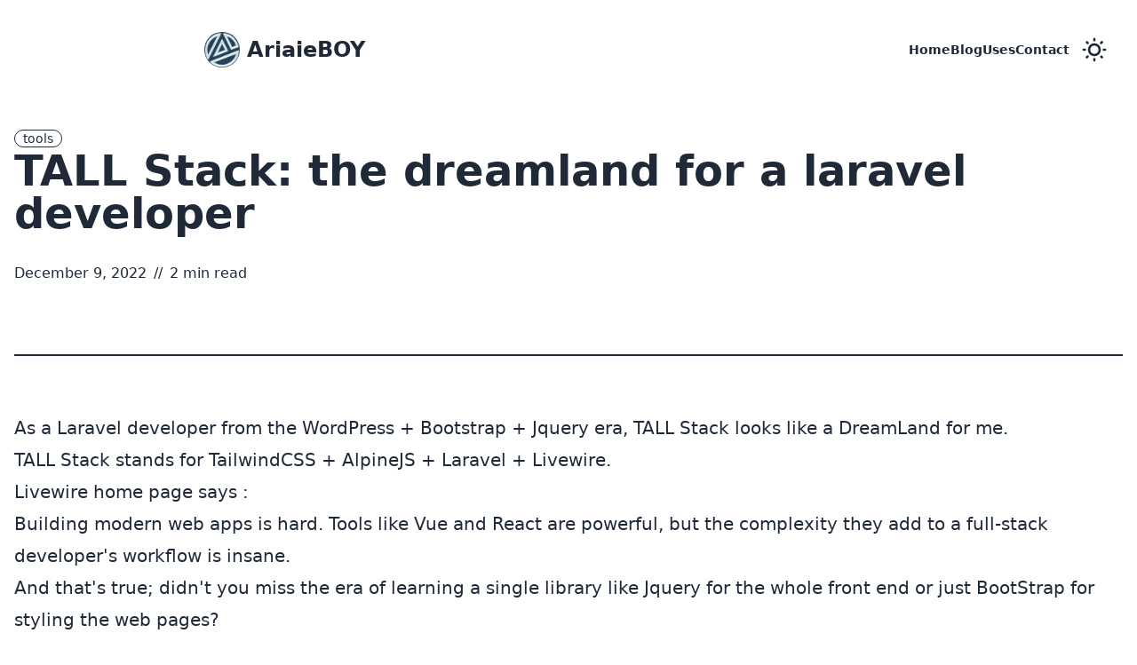

--- FILE ---
content_type: text/html; charset=utf-8
request_url: https://ariaieboy.ir/blog/tall-stack-the-dreamland-for-a-laravel-developer/
body_size: 4964
content:
<!DOCTYPE html>
<html lang="en">
<head>
    <meta charset="utf-8">
    <meta name="viewport" content="width=device-width, initial-scale=1, shrink-to-fit=no">
    <meta name="description" content="Why I am using TALL Stack">

    <meta property="og:title" content="TALL Stack: the dreamland for a laravel developer | AriaieBOY Blog"/>
    <meta property="og:type" content="article"/>
    <meta property="og:url" content="https://ariaieboy.ir/blog/tall-stack-the-dreamland-for-a-laravel-developer"/>
    <meta property="og:description" content="Why I am using TALL Stack"/>

    <title>TALL Stack: the dreamland for a laravel developer | AriaieBOY Blog</title>

    <link rel="home" href="https://ariaieboy.ir">
    <link rel="icon" href="/favicon.ico">
    <link href="/blog/feed.atom" type="application/atom+xml" rel="alternate" title="AriaieBOY Blog Atom Feed">

            <!-- Insert analytics code here -->
        <link rel="stylesheet" href="/assets/build/css/main.css?id=588f3b269a4b231be531bdd5c4cbb524">
</head>

<body class="min-h-screen">

<div id="main" class="container mx-auto min-h-screen flex flex-col">
    
    <div class="py-4 lg:py-6">
        <div class="navbar bg-base-100 rounded-lg">
            <div class="navbar-start">
                <a href="/" class="btn btn-ghost normal-case text-xl flex items-center">
      <span href="/" class="mr-2 h-10 w-10 rounded-full bg-logo">
        <img src="/assets/img/logo.png" alt="logo"/>
      </span>
                    <p
                            class="font-body text-2xl font-bold"
                    >
                        AriaieBOY
                    </p>
                </a>
            </div>
            <div class="navbar-end hidden lg:flex font-bold">
                <ul class="menu menu-horizontal px-1">
                    <li><a href="/">Home</a></li>
                    <li><a href="/blog">Blog</a></li>
                    <li><a href="/uses">Uses</a></li>
                    <li><a href="/contact">Contact</a></li>
                </ul>
            </div>
            <div class="navbar-end lg:hidden font-bold">
                <div class="dropdown dropdown-end">
                    <label tabindex="0" class="btn btn-ghost px-2 lg:hidden">
                        <svg xmlns="http://www.w3.org/2000/svg" class="h-8 w-8" fill="none" viewBox="0 0 24 24"
                             stroke="currentColor">
                            <path stroke-linecap="round" stroke-linejoin="round" stroke-width="2"
                                  d="M4 6h16M4 12h8m-8 6h16"/>
                        </svg>
                    </label>
                    <ul tabindex="0"
                        class="menu menu-compact dropdown-content mt-3 p-2 shadow bg-base-100 rounded-box w-52">
                        <li><a href="/">Home</a></li>
                        <li><a href="/blog">Blog</a></li>
                        <li><a href="/uses">Uses</a></li>
                        <li><a href="/contact">Contact</a></li>
                    </ul>
                </div>

            </div>
            <div class="navbar-end w-auto">
                <label class="swap swap-rotate text-6xl p-2" data-act-class="swap-active" data-toggle-theme="dark,light">
                    <!-- sun icon -->
                    <svg class="swap-off fill-current w-8 h-8" xmlns="http://www.w3.org/2000/svg" viewBox="0 0 24 24"><path d="M5.64,17l-.71.71a1,1,0,0,0,0,1.41,1,1,0,0,0,1.41,0l.71-.71A1,1,0,0,0,5.64,17ZM5,12a1,1,0,0,0-1-1H3a1,1,0,0,0,0,2H4A1,1,0,0,0,5,12Zm7-7a1,1,0,0,0,1-1V3a1,1,0,0,0-2,0V4A1,1,0,0,0,12,5ZM5.64,7.05a1,1,0,0,0,.7.29,1,1,0,0,0,.71-.29,1,1,0,0,0,0-1.41l-.71-.71A1,1,0,0,0,4.93,6.34Zm12,.29a1,1,0,0,0,.7-.29l.71-.71a1,1,0,1,0-1.41-1.41L17,5.64a1,1,0,0,0,0,1.41A1,1,0,0,0,17.66,7.34ZM21,11H20a1,1,0,0,0,0,2h1a1,1,0,0,0,0-2Zm-9,8a1,1,0,0,0-1,1v1a1,1,0,0,0,2,0V20A1,1,0,0,0,12,19ZM18.36,17A1,1,0,0,0,17,18.36l.71.71a1,1,0,0,0,1.41,0,1,1,0,0,0,0-1.41ZM12,6.5A5.5,5.5,0,1,0,17.5,12,5.51,5.51,0,0,0,12,6.5Zm0,9A3.5,3.5,0,1,1,15.5,12,3.5,3.5,0,0,1,12,15.5Z"/></svg>

                    <!-- moon icon -->
                    <svg class="swap-on fill-current w-8 h-8" xmlns="http://www.w3.org/2000/svg" viewBox="0 0 24 24"><path d="M21.64,13a1,1,0,0,0-1.05-.14,8.05,8.05,0,0,1-3.37.73A8.15,8.15,0,0,1,9.08,5.49a8.59,8.59,0,0,1,.25-2A1,1,0,0,0,8,2.36,10.14,10.14,0,1,0,22,14.05,1,1,0,0,0,21.64,13Zm-9.5,6.69A8.14,8.14,0,0,1,7.08,5.22v.27A10.15,10.15,0,0,0,17.22,15.63a9.79,9.79,0,0,0,2.1-.22A8.11,8.11,0,0,1,12.14,19.73Z"/></svg>

                </label>
            </div>

        </div>
    </div>
    

    <div class="grow">
            <div class="pt-4 lg:pt-8">
        <div class="pb-8 sm:pb-12">
                                                <a
                            href="/blog/categories/tools"
                            title="View posts in tools"
                            class="badge badge-outline link link-hover"
                    >tools</a
                    >
                                        <h2
                    class="block text-3xl font-semibold leading-tight sm:text-4xl md:text-5xl"
            >
                TALL Stack: the dreamland for a laravel developer
            </h2>
            <div class="flex items-center pt-5 sm:pt-8">
                <p class="pr-2 font-light">
                    December 9, 2022
                </p>
                <span>//</span>
                <p class="pl-2 font-light">
                    2 min read
                </p>
            </div>
        </div>
        <div class="divider py-4"></div>
        <div
                class="prose lg:prose-xl prose-slate max-w-none py-4 dark:prose-invert sm:py-8"
        >
            <p>As a Laravel developer from the WordPress + Bootstrap + Jquery era, TALL Stack looks like a DreamLand for me.</p>

<p>TALL Stack stands for TailwindCSS + AlpineJS + Laravel + Livewire.</p>

<p>Livewire home page says :</p>

<blockquote>
  <p>Building modern web apps is hard. Tools like Vue and React are powerful, but the complexity they add to a full-stack developer's workflow is insane.</p>
</blockquote>

<p>And that's true; didn't you miss the era of learning a single library like Jquery for the whole front end or just BootStrap for styling the web pages?</p>

<p>Why should I learn a new library (Ex. React) and another framework (Ex. Nextjs) to build a simple CRUD app when I can use the Tech Stack I already know?</p>

<p>With TALL Stack, I can build web apps at full speed, and all I need is my Blade templates and Laravel BackEnd no need for extra CSS files or multiple JS files and bundlers.</p>

<p>All developers want to build an app that works perfectly in the shortest possible time. TALL Stack is blazing fast in the development phase; with some tweaks and packages like Laravel Octane, it's also fast and scalable in production.</p>

<p>If you do a quick search about the TALL Stack, you're going to see lots of articles that show the Pros and Cons of this Stack, but in the end, the only thing that matters is that your apps are going to build very fast and work like a charm without you needing to learn hell lots of new technologies.</p>

<p>The TALL Stack is created by members of the Laravel community, providing users with access to all the benefits of Laravel, including its great community, excellent documentation, and numerous third-party libraries and plugins.</p>

<p>As a Solo Developer, the TALL Stack is my dreamland of programming.</p>

<p>With the release of the 3rd version of TailwindCSS and Alpinejs, now TALL Stack is better than ever, and Livewire v3 is around the corner with lots of new goodies. If you are a Laravel developer, it's the best time to jump in and try this Stack. And get ready for the Livewire v3 release.</p>

<p>If you are interested to learn more about TALL Stack, here is some excellent link that you can check out:</p>

<p><a href="https://adamwathan.me/css-utility-classes-and-separation-of-concerns/">CSS Utility Classes and "Separation of Concerns" By Adam Wathan the creator of TailwindCSS</a></p>

<p><a href="https://youtu.be/yZv-7DWLMNA">[video] From Vue to Alpine: How &amp; Why By Matt Stauffer - Partner &amp; CTO, Tighten</a></p>

<p><a href="https://www.youtube.com/watch?v=f4QShF42c6E&amp;t=6014s">[video] The future of Livewire By Caleb Porzio</a></p>

<p><a href="https://www.youtube.com/watch?v=0Rq-yHAwYjQ&amp;t=31692s">[video] Laravel for millions, and some… By Ashley Hindle</a></p>
        </div>
    </div>

    <div class="flex justify-between gap-2 text-sm md:text-base font-semibold py-2">
        <div>
                            <a href="https://ariaieboy.ir/blog/why-this-blog" title="Older Post: Why This Blog ?" class="flex gap-2 items-center">
                    <svg xmlns="http://www.w3.org/2000/svg" viewBox="0 0 512 512" class="w-4 h-4 fill-current text-primary"><!--! Font Awesome Pro 6.4.0 by @fontawesome - https://fontawesome.com License - https://fontawesome.com/license (Commercial License) Copyright 2023 Fonticons, Inc. --><path d="M9.4 233.4c-12.5 12.5-12.5 32.8 0 45.3l128 128c12.5 12.5 32.8 12.5 45.3 0s12.5-32.8 0-45.3L109.3 288 480 288c17.7 0 32-14.3 32-32s-14.3-32-32-32l-370.7 0 73.4-73.4c12.5-12.5 12.5-32.8 0-45.3s-32.8-12.5-45.3 0l-128 128z"/></svg>
                    <span>Why This Blog ?</span>
                </a>
                    </div>

        <div>
                            <a href="https://ariaieboy.ir/blog/filament-the-best-tall-stack-package" title="Newer Post: Filament: the best TALL Stack Package"
                   class="flex gap-2 items-center">
                    <span>Filament: the best TALL Stack Package</span>
                    <svg xmlns="http://www.w3.org/2000/svg" viewBox="0 0 512 512" class="w-4 h-4 fill-current text-primary"><!--! Font Awesome Pro 6.4.0 by @fontawesome - https://fontawesome.com License - https://fontawesome.com/license (Commercial License) Copyright 2023 Fonticons, Inc. --><path d="M502.6 278.6c12.5-12.5 12.5-32.8 0-45.3l-128-128c-12.5-12.5-32.8-12.5-45.3 0s-12.5 32.8 0 45.3L402.7 224 32 224c-17.7 0-32 14.3-32 32s14.3 32 32 32l370.7 0-73.4 73.4c-12.5 12.5-12.5 32.8 0 45.3s32.8 12.5 45.3 0l128-128z"/></svg>
                </a>
                    </div>
    </div>
    </div>
    <div class="py-4 lg:py-6">
        <footer class="footer items-center p-4 bg-base-100 rounded-lg">
            <div class="items-center grid-flow-col">
                <img src="/assets/img/logo.png" class="w-10 h-10 bg-logo rounded-full" alt="logo"/>
                <p>Copyright ©2022-2024 - All right reserved</p>
            </div>
            <div class="grid-flow-col gap-4 md:place-self-center md:justify-self-end">
                <a href="https://github.com/ariaieboy">
                    <svg xmlns="http://www.w3.org/2000/svg" width="24" height="24" class="fill-current"
                         viewBox="0 0 496 512">
                        <!--! Font Awesome Pro 6.4.0 by @fontawesome - https://fontawesome.com License - https://fontawesome.com/license (Commercial License) Copyright 2023 Fonticons, Inc. -->
                        <path d="M165.9 397.4c0 2-2.3 3.6-5.2 3.6-3.3.3-5.6-1.3-5.6-3.6 0-2 2.3-3.6 5.2-3.6 3-.3 5.6 1.3 5.6 3.6zm-31.1-4.5c-.7 2 1.3 4.3 4.3 4.9 2.6 1 5.6 0 6.2-2s-1.3-4.3-4.3-5.2c-2.6-.7-5.5.3-6.2 2.3zm44.2-1.7c-2.9.7-4.9 2.6-4.6 4.9.3 2 2.9 3.3 5.9 2.6 2.9-.7 4.9-2.6 4.6-4.6-.3-1.9-3-3.2-5.9-2.9zM244.8 8C106.1 8 0 113.3 0 252c0 110.9 69.8 205.8 169.5 239.2 12.8 2.3 17.3-5.6 17.3-12.1 0-6.2-.3-40.4-.3-61.4 0 0-70 15-84.7-29.8 0 0-11.4-29.1-27.8-36.6 0 0-22.9-15.7 1.6-15.4 0 0 24.9 2 38.6 25.8 21.9 38.6 58.6 27.5 72.9 20.9 2.3-16 8.8-27.1 16-33.7-55.9-6.2-112.3-14.3-112.3-110.5 0-27.5 7.6-41.3 23.6-58.9-2.6-6.5-11.1-33.3 2.6-67.9 20.9-6.5 69 27 69 27 20-5.6 41.5-8.5 62.8-8.5s42.8 2.9 62.8 8.5c0 0 48.1-33.6 69-27 13.7 34.7 5.2 61.4 2.6 67.9 16 17.7 25.8 31.5 25.8 58.9 0 96.5-58.9 104.2-114.8 110.5 9.2 7.9 17 22.9 17 46.4 0 33.7-.3 75.4-.3 83.6 0 6.5 4.6 14.4 17.3 12.1C428.2 457.8 496 362.9 496 252 496 113.3 383.5 8 244.8 8zM97.2 352.9c-1.3 1-1 3.3.7 5.2 1.6 1.6 3.9 2.3 5.2 1 1.3-1 1-3.3-.7-5.2-1.6-1.6-3.9-2.3-5.2-1zm-10.8-8.1c-.7 1.3.3 2.9 2.3 3.9 1.6 1 3.6.7 4.3-.7.7-1.3-.3-2.9-2.3-3.9-2-.6-3.6-.3-4.3.7zm32.4 35.6c-1.6 1.3-1 4.3 1.3 6.2 2.3 2.3 5.2 2.6 6.5 1 1.3-1.3.7-4.3-1.3-6.2-2.2-2.3-5.2-2.6-6.5-1zm-11.4-14.7c-1.6 1-1.6 3.6 0 5.9 1.6 2.3 4.3 3.3 5.6 2.3 1.6-1.3 1.6-3.9 0-6.2-1.4-2.3-4-3.3-5.6-2z"/>
                    </svg>
                </a>
                <a href="https://x.com/ariaieboy.ir">
                    <svg xmlns="http://www.w3.org/2000/svg" x="0px" y="0px" width="24" height="24" viewBox="0 0 50 50" class="fill-current">
                        <path d="M 5.9199219 6 L 20.582031 27.375 L 6.2304688 44 L 9.4101562 44 L 21.986328 29.421875 L 31.986328 44 L 44 44 L 28.681641 21.669922 L 42.199219 6 L 39.029297 6 L 27.275391 19.617188 L 17.933594 6 L 5.9199219 6 z M 9.7167969 8 L 16.880859 8 L 40.203125 42 L 33.039062 42 L 9.7167969 8 z"></path>
                    </svg>
                </a>
                <a href="/blog/feed.atom">
                    <svg xmlns="http://www.w3.org/2000/svg" width="24" height="24" class="fill-current"
                         viewBox="0 0 448 512">
                        <!--! Font Awesome Pro 6.4.0 by @fontawesome - https://fontawesome.com License - https://fontawesome.com/license (Commercial License) Copyright 2023 Fonticons, Inc. -->
                        <path d="M0 64C0 46.3 14.3 32 32 32c229.8 0 416 186.2 416 416c0 17.7-14.3 32-32 32s-32-14.3-32-32C384 253.6 226.4 96 32 96C14.3 96 0 81.7 0 64zM0 416a64 64 0 1 1 128 0A64 64 0 1 1 0 416zM32 160c159.1 0 288 128.9 288 288c0 17.7-14.3 32-32 32s-32-14.3-32-32c0-123.7-100.3-224-224-224c-17.7 0-32-14.3-32-32s14.3-32 32-32z"/>
                    </svg>

                </a>
            </div>
        </footer>

    </div>
</div>
<script src="/assets/build/js/main.js?id=99f6155457051f2522081c3af4f890c8"></script>
<script defer src="https://static.cloudflareinsights.com/beacon.min.js/vcd15cbe7772f49c399c6a5babf22c1241717689176015" integrity="sha512-ZpsOmlRQV6y907TI0dKBHq9Md29nnaEIPlkf84rnaERnq6zvWvPUqr2ft8M1aS28oN72PdrCzSjY4U6VaAw1EQ==" data-cf-beacon='{"version":"2024.11.0","token":"fc9bea129ec34ef0a5123457ab193e16","r":1,"server_timing":{"name":{"cfCacheStatus":true,"cfEdge":true,"cfExtPri":true,"cfL4":true,"cfOrigin":true,"cfSpeedBrain":true},"location_startswith":null}}' crossorigin="anonymous"></script>
</body>
</html>


--- FILE ---
content_type: application/javascript
request_url: https://ariaieboy.ir/assets/build/js/main.js?id=99f6155457051f2522081c3af4f890c8
body_size: 804
content:
(()=>{var e,t={873:(e,t,a)=>{"use strict";var o=a(53);(0,o.themeChange)()},762:()=>{},53:e=>{function t(){var e=document.querySelector("[data-toggle-theme]"),t=e?e.getAttribute("data-key"):null;!function(a=localStorage.getItem(t||"theme")){localStorage.getItem(t||"theme")&&(document.documentElement.setAttribute("data-theme",a),e&&[...document.querySelectorAll("[data-toggle-theme]")].forEach((t=>{t.classList.add(e.getAttribute("data-act-class"))})))}(),e&&[...document.querySelectorAll("[data-toggle-theme]")].forEach((e=>{e.addEventListener("click",(function(){var a=e.getAttribute("data-toggle-theme");if(a){var o=a.split(",");document.documentElement.getAttribute("data-theme")==o[0]?1==o.length?(document.documentElement.removeAttribute("data-theme"),localStorage.removeItem(t||"theme")):(document.documentElement.setAttribute("data-theme",o[1]),localStorage.setItem(t||"theme",o[1])):(document.documentElement.setAttribute("data-theme",o[0]),localStorage.setItem(t||"theme",o[0]))}[...document.querySelectorAll("[data-toggle-theme]")].forEach((e=>{e.classList.toggle(this.getAttribute("data-act-class"))}))}))}))}function a(){var e=document.querySelector("[data-set-theme='']"),t=e?e.getAttribute("data-key"):null;!function(e=localStorage.getItem(t||"theme")){var a;null!=e&&""!=e&&(localStorage.getItem(t||"theme")&&""!=localStorage.getItem(t||"theme")?(document.documentElement.setAttribute("data-theme",e),(a=document.querySelector("[data-set-theme='"+e.toString()+"']"))&&([...document.querySelectorAll("[data-set-theme]")].forEach((e=>{e.classList.remove(e.getAttribute("data-act-class"))})),a.getAttribute("data-act-class")&&a.classList.add(a.getAttribute("data-act-class")))):(a=document.querySelector("[data-set-theme='']")).getAttribute("data-act-class")&&a.classList.add(a.getAttribute("data-act-class")))}(),[...document.querySelectorAll("[data-set-theme]")].forEach((e=>{e.addEventListener("click",(function(){document.documentElement.setAttribute("data-theme",this.getAttribute("data-set-theme")),localStorage.setItem(t||"theme",document.documentElement.getAttribute("data-theme")),[...document.querySelectorAll("[data-set-theme]")].forEach((e=>{e.classList.remove(e.getAttribute("data-act-class"))})),e.getAttribute("data-act-class")&&e.classList.add(e.getAttribute("data-act-class"))}))}))}function o(){var e=document.querySelector("select[data-choose-theme]"),t=e?e.getAttribute("data-key"):null;!function(e=localStorage.getItem(t||"theme")){localStorage.getItem(t||"theme")&&(document.documentElement.setAttribute("data-theme",e),document.querySelector("select[data-choose-theme] [value='"+e.toString()+"']")&&[...document.querySelectorAll("select[data-choose-theme] [value='"+e.toString()+"']")].forEach((e=>{e.selected=!0})))}(),e&&[...document.querySelectorAll("select[data-choose-theme]")].forEach((e=>{e.addEventListener("change",(function(){document.documentElement.setAttribute("data-theme",this.value),localStorage.setItem(t||"theme",document.documentElement.getAttribute("data-theme")),[...document.querySelectorAll("select[data-choose-theme] [value='"+localStorage.getItem(t||"theme")+"']")].forEach((e=>{e.selected=!0}))}))}))}e.exports={themeChange:function(e=!0){!0===e?document.addEventListener("DOMContentLoaded",(function(e){t(),o(),a()})):(t(),o(),a())}}}},a={};function o(e){var c=a[e];if(void 0!==c)return c.exports;var r=a[e]={exports:{}};return t[e](r,r.exports,o),r.exports}o.m=t,e=[],o.O=(t,a,c,r)=>{if(!a){var l=1/0;for(d=0;d<e.length;d++){for(var[a,c,r]=e[d],n=!0,u=0;u<a.length;u++)(!1&r||l>=r)&&Object.keys(o.O).every((e=>o.O[e](a[u])))?a.splice(u--,1):(n=!1,r<l&&(l=r));if(n){e.splice(d--,1);var m=c();void 0!==m&&(t=m)}}return t}r=r||0;for(var d=e.length;d>0&&e[d-1][2]>r;d--)e[d]=e[d-1];e[d]=[a,c,r]},o.n=e=>{var t=e&&e.__esModule?()=>e.default:()=>e;return o.d(t,{a:t}),t},o.d=(e,t)=>{for(var a in t)o.o(t,a)&&!o.o(e,a)&&Object.defineProperty(e,a,{enumerable:!0,get:t[a]})},o.o=(e,t)=>Object.prototype.hasOwnProperty.call(e,t),(()=>{var e={829:0,552:0};o.O.j=t=>0===e[t];var t=(t,a)=>{var c,r,[l,n,u]=a,m=0;if(l.some((t=>0!==e[t]))){for(c in n)o.o(n,c)&&(o.m[c]=n[c]);if(u)var d=u(o)}for(t&&t(a);m<l.length;m++)r=l[m],o.o(e,r)&&e[r]&&e[r][0](),e[r]=0;return o.O(d)},a=self.webpackChunk=self.webpackChunk||[];a.forEach(t.bind(null,0)),a.push=t.bind(null,a.push.bind(a))})(),o.O(void 0,[552],(()=>o(873)));var c=o.O(void 0,[552],(()=>o(762)));c=o.O(c)})();
//# sourceMappingURL=main.js.map